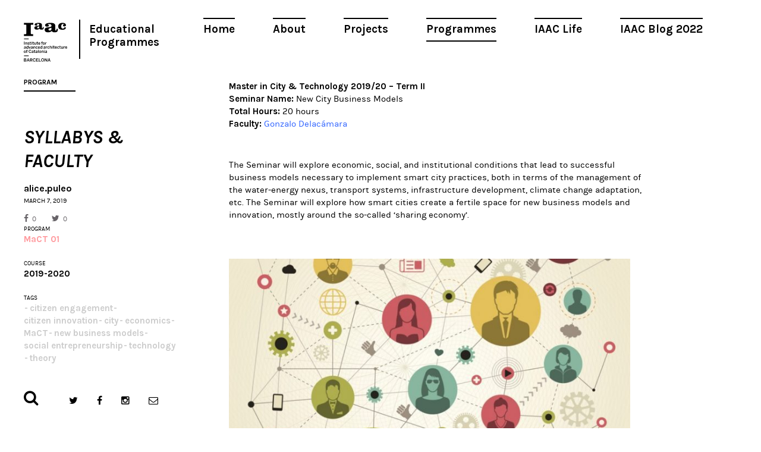

--- FILE ---
content_type: text/html; charset=UTF-8
request_url: https://www.iaacblog.com/programs/new-city-business-models/
body_size: 8019
content:
<!DOCTYPE html>
<html xmlns="http://www.w3.org/1999/xhtml" lang="en-US" prefix="og: http://ogp.me/ns#">
<head>
    <meta charset="utf-8">
    <meta http-equiv="X-UA-Compatible" content="IE=edge,chrome=1">
    
    
	<meta name="viewport" content="width=device-width, initial-scale=1.0">
	
	<link rel="icon" href="https://www.iaacblog.com/wp-content/themes/iaacblog/favicon.ico" type="image/x-icon">
	<link rel="apple-touch-icon-precomposed" href="https://www.iaacblog.com/wp-content/themes/iaacblog/favicon-retina.jpg">

	<link href="https://fonts.googleapis.com/css?family=Karla:400,700italic,700,400italic" rel="stylesheet" type="text/css">
	<link rel="stylesheet" href="https://www.iaacblog.com/wp-content/themes/iaacblog/css/font-awesome.css">
	<link rel="stylesheet" href="https://www.iaacblog.com/wp-content/themes/iaacblog/css/slick.css">
	<link rel="stylesheet" href="https://www.iaacblog.com/wp-content/themes/iaacblog/style.css">	

    <script src="https://www.iaacblog.com/wp-content/themes/iaacblog/js/modernizr-2.6.2-respond-1.1.0.min.js"></script>
	<!--[if lt IE 9]><script src="https://html5shiv.googlecode.com/svn/trunk/html5.js"></script><![endif]-->
	
	 <meta name='robots' content='max-image-preview:large' />

<!-- This site is optimized with the Yoast SEO plugin v4.1 - https://yoast.com/wordpress/plugins/seo/ -->
<title>IAAC Master in City &amp; Technology 2019/20 SYLLABUS &amp; FACULTY - New City Business Models</title>
<meta name="description" content="The Seminar explores economic, social, and institutional conditions that lead to successful business models necessary to implement smart city practices."/>
<meta name="robots" content="noodp"/>
<link rel="canonical" href="https://www.iaacblog.com/programs/new-city-business-models/" />
<meta property="og:locale" content="en_US" />
<meta property="og:type" content="article" />
<meta property="og:title" content="IAAC Master in City &amp; Technology 2019/20 SYLLABUS &amp; FACULTY - New City Business Models" />
<meta property="og:description" content="The Seminar explores economic, social, and institutional conditions that lead to successful business models necessary to implement smart city practices." />
<meta property="og:url" content="https://www.iaacblog.com/programs/new-city-business-models/" />
<meta property="og:site_name" content="IAAC Blog" />
<meta property="article:tag" content="citizen engagement" />
<meta property="article:tag" content="citizen innovation" />
<meta property="article:tag" content="city" />
<meta property="article:tag" content="economics" />
<meta property="article:tag" content="MaCT" />
<meta property="article:tag" content="new business models" />
<meta property="article:tag" content="social entrepreneurship" />
<meta property="article:tag" content="technology" />
<meta property="article:tag" content="theory" />
<meta property="og:image" content="https://www.iaacblog.com/wp-content/uploads/2019/03/syllabus-cover-indesign.jpg" />
<meta property="og:image:width" content="1024" />
<meta property="og:image:height" content="1024" />
<meta name="twitter:card" content="summary" />
<meta name="twitter:description" content="The Seminar explores economic, social, and institutional conditions that lead to successful business models necessary to implement smart city practices." />
<meta name="twitter:title" content="IAAC Master in City &amp; Technology 2019/20 SYLLABUS &amp; FACULTY - New City Business Models" />
<meta name="twitter:image" content="https://www.iaacblog.com/wp-content/uploads/2019/03/syllabus-cover-indesign.jpg" />
<!-- / Yoast SEO plugin. -->

<link rel='dns-prefetch' href='//s.w.org' />
<style type="text/css">
img.wp-smiley,
img.emoji {
	display: inline !important;
	border: none !important;
	box-shadow: none !important;
	height: 1em !important;
	width: 1em !important;
	margin: 0 .07em !important;
	vertical-align: -0.1em !important;
	background: none !important;
	padding: 0 !important;
}
</style>
	<link rel='stylesheet' id='dashicons-css'  href='https://www.iaacblog.com/wp-includes/css/dashicons.min.css?ver=1e7c55a3fb3099397c8ea8620719b057' type='text/css' media='all' />
<link rel='stylesheet' id='my-calendar-reset-css'  href='https://www.iaacblog.com/wp-content/plugins/my-calendar/css/reset.css?ver=1e7c55a3fb3099397c8ea8620719b057' type='text/css' media='all' />
<link rel='stylesheet' id='my-calendar-style-css'  href='https://www.iaacblog.com/wp-content/plugins/my-calendar-custom/styles/iaac.css?ver=1e7c55a3fb3099397c8ea8620719b057' type='text/css' media='all' />
<link rel='stylesheet' id='simcal-qtip-css'  href='https://www.iaacblog.com/wp-content/plugins/google-calendar-events/assets/css/vendor/jquery.qtip.min.css?ver=3.1.36' type='text/css' media='all' />
<link rel='stylesheet' id='simcal-default-calendar-grid-css'  href='https://www.iaacblog.com/wp-content/plugins/google-calendar-events/assets/css/default-calendar-grid.min.css?ver=3.1.36' type='text/css' media='all' />
<link rel='stylesheet' id='simcal-default-calendar-list-css'  href='https://www.iaacblog.com/wp-content/plugins/google-calendar-events/assets/css/default-calendar-list.min.css?ver=3.1.36' type='text/css' media='all' />
<link rel='stylesheet' id='fancybox-css'  href='https://www.iaacblog.com/wp-content/plugins/easy-fancybox/fancybox/jquery.fancybox-1.3.8.min.css?ver=1.5.8.2' type='text/css' media='screen' />
<link rel='stylesheet' id='page-transition-animsition-css'  href='https://www.iaacblog.com/wp-content/plugins/page-transition/css/animsition.min.css?ver=1.3' type='text/css' media='all' />
<!-- This site uses the Google Analytics by MonsterInsights plugin v6.1.6 - Using Analytics tracking - https://www.monsterinsights.com/ -->
<script type="text/javascript" data-cfasync="false">
	// Function to detect opted out users
	function __gaTrackerIsOptedOut() {
		return document.cookie.indexOf(disableStr + '=true') > -1;
	}

	// Disable tracking if the opt-out cookie exists.
	var disableStr = 'ga-disable-UA-43060307-1';
	if ( __gaTrackerIsOptedOut() ) {
		window[disableStr] = true;
	}

	// Opt-out function
	function __gaTrackerOptout() {
	  document.cookie = disableStr + '=true; expires=Thu, 31 Dec 2099 23:59:59 UTC; path=/';
	  window[disableStr] = true;
	}

	(function(i,s,o,g,r,a,m){i['GoogleAnalyticsObject']=r;i[r]=i[r]||function(){
		(i[r].q=i[r].q||[]).push(arguments)},i[r].l=1*new Date();a=s.createElement(o),
		m=s.getElementsByTagName(o)[0];a.async=1;a.src=g;m.parentNode.insertBefore(a,m)
	})(window,document,'script','//www.google-analytics.com/analytics.js','__gaTracker');

	__gaTracker('create', 'UA-43060307-1', 'auto');
	__gaTracker('set', 'forceSSL', true);
	__gaTracker('send','pageview');
</script>
<!-- / Google Analytics by MonsterInsights -->
<script type='text/javascript' src='https://www.iaacblog.com/wp-includes/js/jquery/jquery.min.js?ver=3.6.0' id='jquery-core-js'></script>
<script type='text/javascript' src='https://www.iaacblog.com/wp-includes/js/jquery/jquery-migrate.min.js?ver=3.3.2' id='jquery-migrate-js'></script>
<script type='text/javascript' src='https://www.iaacblog.com/wp-content/plugins/wp-google-analytics-events/js/ga-scroll-events.js?ver=2.4.1' id='scrolldepth-js'></script>
<script type='text/javascript' id='monsterinsights-lite-frontend-script-js-extra'>
/* <![CDATA[ */
var monsterinsights_frontend = {"js_events_tracking":"true","is_debug_mode":"false","download_extensions":"doc,exe,js,pdf,ppt,tgz,zip,xls","inbound_paths":"","home_url":"https:\/\/www.iaacblog.com","track_download_as":"event","internal_label":"int","hash_tracking":"false"};
/* ]]> */
</script>
<script type='text/javascript' src='https://www.iaacblog.com/wp-content/plugins/google-analytics-for-wordpress/assets/js/frontend.min.js?ver=6.1.6' id='monsterinsights-lite-frontend-script-js'></script>
<script type='text/javascript' src='https://www.iaacblog.com/wp-content/plugins/page-transition/js/jquery.animsition.min.js?ver=1.3' id='page-transition-animsition-script-js'></script>
<link rel="https://api.w.org/" href="https://www.iaacblog.com/wp-json/" /><link rel="EditURI" type="application/rsd+xml" title="RSD" href="https://www.iaacblog.com/xmlrpc.php?rsd" />
<link rel="wlwmanifest" type="application/wlwmanifest+xml" href="https://www.iaacblog.com/wp-includes/wlwmanifest.xml" /> 
<link rel='shortlink' href='https://www.iaacblog.com/?p=85999' />
<link rel="alternate" type="application/json+oembed" href="https://www.iaacblog.com/wp-json/oembed/1.0/embed?url=https%3A%2F%2Fwww.iaacblog.com%2Fprograms%2Fnew-city-business-models%2F" />
<link rel="alternate" type="text/xml+oembed" href="https://www.iaacblog.com/wp-json/oembed/1.0/embed?url=https%3A%2F%2Fwww.iaacblog.com%2Fprograms%2Fnew-city-business-models%2F&#038;format=xml" />
				<style type="text/css">
					@font-face { font-family:Charter;src:url(https://www.iaacblog.com/wp-content/uploads/2020/04/Charter-Regular.otf) format('opentype');font-display: auto;}@font-face { font-family:Kievit;src:url(https://www.iaacblog.com/wp-content/uploads/2020/04/KievitOT-Regular.ttf) format('truetype');font-display: auto;}				</style>
				
<style type="text/css">
<!--
/* Styles by My Calendar - Joseph C Dolson http://www.joedolson.com/ */

.mc-main .mc_events .event-title, .mc-main .mc_events .event-title a { background: #ffffff; color: #000000; }
.mc-main .mc_events .event-title a:hover, .mc-main .mc_events .event-title a:focus { background: #ffffff;}
.mc-event-visible {
display: block!important;
}
-->
</style>
<script type='text/javascript'>
	jQuery('html').addClass('mcjs');
	jQuery(document).ready( function($) { $('html').removeClass('mcjs') } );
</script>
		<script type="text/javascript">
		jQuery( document ).ready( function($) {
			$('.animsition').animsition({
				inClass : 'fade-in',
				outClass : 'fade-out',
				inDuration : 400,
				outDuration : 400,
				loading : false,
				touchSupport: false,
				linkElement: '.animsition-link, a[href]:not([target="_blank"]):not([href^="https://www.iaacblog.com/programs/new-city-business-models/#"]):not([href^="#"]):not([href*="javascript"]):not([href*=".jpg"]):not([href*=".jpeg"]):not([href*=".gif"]):not([href*=".png"]):not([href*=".mov"]):not([href*=".swf"]):not([href*=".mp4"]):not([href*=".flv"]):not([href*=".avi"]):not([href*=".mp3"]):not([href^="mailto:"]):not([class="no-animation"])'
			});
		});
		</script>
		<meta name="generator" content="Powered by Visual Composer - drag and drop page builder for WordPress."/>
<!--[if lte IE 9]><link rel="stylesheet" type="text/css" href="https://www.iaacblog.com/wp-content/plugins/js_composer/assets/css/vc_lte_ie9.min.css" media="screen"><![endif]--><link rel='canonical' href='https://www.iaacblog.com/programs/new-city-business-models/' />

<!-- Easy FancyBox 1.5.8.2 using FancyBox 1.3.8 - RavanH (http://status301.net/wordpress-plugins/easy-fancybox/) -->
<script type="text/javascript">
/* <![CDATA[ */
var fb_timeout = null;
var fb_opts = { 'overlayShow' : true, 'hideOnOverlayClick' : true, 'overlayOpacity' : 0.8, 'showCloseButton' : true, 'margin' : 20, 'centerOnScroll' : true, 'enableEscapeButton' : true, 'autoScale' : true };
var easy_fancybox_handler = function(){
	/* IMG */
	var fb_IMG_select = 'a[href*=".jpg"]:not(.nolightbox,li.nolightbox>a), area[href*=".jpg"]:not(.nolightbox), a[href*=".jpeg"]:not(.nolightbox,li.nolightbox>a), area[href*=".jpeg"]:not(.nolightbox), a[href*=".png"]:not(.nolightbox,li.nolightbox>a), area[href*=".png"]:not(.nolightbox)';
	jQuery(fb_IMG_select).addClass('fancybox image');
	var fb_IMG_sections = jQuery('div.gallery');
	fb_IMG_sections.each(function() { jQuery(this).find(fb_IMG_select).attr('rel', 'gallery-' + fb_IMG_sections.index(this)); });
	jQuery('a.fancybox, area.fancybox, li.fancybox a').fancybox( jQuery.extend({}, fb_opts, { 'easingIn' : 'easeOutBack', 'easingOut' : 'easeInBack', 'opacity' : false, 'hideOnContentClick' : false, 'titleShow' : false, 'titlePosition' : 'over', 'titleFromAlt' : true, 'showNavArrows' : true, 'enableKeyboardNav' : true, 'cyclic' : false }) );
}
var easy_fancybox_auto = function(){
	/* Auto-click */
	setTimeout(function(){jQuery('#fancybox-auto').trigger('click')},1000);
}
/* ]]> */
</script>
	<!-- Fonts Plugin CSS - https://fontsplugin.com/ -->
	<style>
			</style>
	<!-- Fonts Plugin CSS -->
	<noscript><style type="text/css"> .wpb_animate_when_almost_visible { opacity: 1; }</style></noscript>	 
</head>
<body data-rsssl=1 class="program-template-default single single-program postid-85999 chrome osx wpb-js-composer js-comp-ver-5.0.1 vc_responsive animsition">
	<div id="wrapper"class="spacing">
		<header id="header">
			<a href="#" class="open-menu">
				<span></span>
				<span></span>
				<span></span>
			</a>
			
			<nav id="main-nav" class="menu-main-container"><ul id="menu-main" class="menu"><li id="menu-item-21004" class="menu-item menu-item-type-post_type menu-item-object-page menu-item-21004"><a href="https://www.iaacblog.com/home/">Home</a></li>
<li id="menu-item-21003" class="menu-item menu-item-type-post_type menu-item-object-page menu-item-21003"><a href="https://www.iaacblog.com/about/">About</a></li>
<li id="menu-item-21000" class="menu-item menu-item-type-post_type_archive menu-item-object-project menu-item-21000"><a href="https://www.iaacblog.com/projects/">Projects</a></li>
<li id="menu-item-20999" class="menu-item menu-item-type-post_type_archive menu-item-object-program current-menu-item menu-item-20999"><a href="https://www.iaacblog.com/programs/" aria-current="page">Programmes</a></li>
<li id="menu-item-21002" class="menu-item menu-item-type-post_type_archive menu-item-object-life menu-item-21002"><a href="https://www.iaacblog.com/life/">IAAC Life</a></li>
<li id="menu-item-153358" class="menu-item menu-item-type-custom menu-item-object-custom menu-item-153358"><a href="https://blog.iaac.net/">IAAC Blog 2022</a></li>
</ul></nav>			
			<ul class="info">
				<li><strong class="logo"><a href="http://iaac.net" target="_blank">Iaac</a></strong></li>
				<!--<li><strong class="title"><a href="https://www.iaacblog.com">Advanced Architecture Group</a></strong></li>-->
				<li><strong class="title_new"><a href="https://www.iaacblog.com">Educational Programmes</a></strong></li>				
			</ul>
		</header><!-- end header -->
		<div id="main">
						
			<div id="col-title" class="visual">
				<div id="col-title-container">
				<h2>Program</h2>
				<h3>SYLLABYS &#038; FACULTY</h3>
				<strong class="author">alice.puleo</strong>
				<time datetime="2011-01-12" class="date">March 7, 2019</time>				<ul class="likes">
					<li class="facebook"><a href="https://www.facebook.com/share.php?u=https://www.iaacblog.com/?p=85999" onclick="javascript:window.open(this.href,'', 'menubar=no,toolbar=no,resizable=yes,scrollbars=yes,height=600,width=600');return false;"><i class="fa fa-facebook"></i>0</a></li>
					<li class="twitter"><a href="https://twitter.com/intent/tweet?url=https://www.iaacblog.com/?p=85999" onclick="javascript:window.open(this.href,'', 'menubar=no,toolbar=no,resizable=yes,scrollbars=yes,height=600,width=600');return false;"><i class="fa fa-twitter"></i>0</a></li>
				</ul>
								
				
				<div class="cell-info">
										
					<div class="block">
						<h4>PROGRAM</h4>
						<strong style="color:#ff999d;"<a href="https://www.iaacblog.com/programs/courses/mact/">MaCT 01</a></strong>
					</div>
					
										
										
					<div class="block">
						<h4>COURSE</h4>
						<strong><a href="https://www.iaacblog.com/programs/courses/mact/2019-2020-mact01/">2019-2020</a></strong>
					</div>
					
										
										<div class="block">
						<h4>Tags</h4>
						<ul class="list-tags">
						<li><strong><a href="https://www.iaacblog.com/tag/citizen-engagement/">citizen engagement</a></strong></li><li><strong><a href="https://www.iaacblog.com/tag/citizen-innovation/">citizen innovation</a></strong></li><li><strong><a href="https://www.iaacblog.com/tag/city/">city</a></strong></li><li><strong><a href="https://www.iaacblog.com/tag/economics/">economics</a></strong></li><li><strong><a href="https://www.iaacblog.com/tag/mact/">MaCT</a></strong></li><li><strong><a href="https://www.iaacblog.com/tag/new-business-models/">new business models</a></strong></li><li><strong><a href="https://www.iaacblog.com/tag/social-entrepreneurship/">social entrepreneurship</a></strong></li><li><strong><a href="https://www.iaacblog.com/tag/technology/">technology</a></strong></li><li><strong><a href="https://www.iaacblog.com/tag/theory/">theory</a></strong></li>						</ul>
					</div>
										

				</div><!-- cell-info -->
				</div>
			</div>
				
				
			<div class="content">
				<div id="featured-image"></div>
		
	
				<div class="postc">
					
					<div class="post-content">
						
										
						<p><strong>Master in City &amp; Technology 2019/20 &#8211; Term II</strong><br />
<strong>Seminar Name: </strong>New City Business Models<br />
<strong>Total Hours:</strong> 20 hours<br />
<strong>Faculty:</strong> <span style="color: #3366ff;"><a style="color: #3366ff;" href="https://iaac.net/dt-team/gonzalo-delacamara/">Gonzalo Delacámara</a></span></p>
<p>The Seminar will explore economic, social, and institutional conditions that lead to successful business models necessary to implement smart city practices, both in terms of the management of the water-energy nexus, transport systems, infrastructure development, climate change adaptation, etc. The Seminar will explore how smart cities create a fertile space for new business models and innovation, mostly around the so-called ‘sharing economy’.</p>
<p><img loading="lazy" class=" wp-image-72388 alignnone" src="https://www.iaacblog.com/wp-content/uploads/2019/03/181492494-730x320-730x320.jpg" alt="" width="675" height="296" /></p>
<p>Robust decision-making and long-term planning require factoring in multiple scales (spatial and temporal). Increasing challenges in spatial development and urban design demand new approaches that can deal with complex trade-offs and synergies throughout those multiple scales. For instance, novel experiences with citizen observatories will also be explored, as a way to harness the potential for smart cities of citizen-generated data. Some institutional setups may be effective means to yield new business opportunities and trigger innovation (technological, economic, social…) to improve the way communities deal with contemporary social, economic, and environmental challenges.<br />
The reduction of information costs, the potential for economies of scope and scale, the mitigation of externalities, the contribution to resource efficiency and the circular economy, and the enhancement of resilience will also be explored.<br />
The link between environmental and social innovations as drivers of economic and social progress will also be analysed.</p>
<p><strong>Faculty</strong><br />
<img loading="lazy" class=" wp-image-72389 alignnone" src="https://www.iaacblog.com/wp-content/uploads/2019/03/gonzalo.jpg" alt="" width="175" height="175" srcset="https://www.iaacblog.com/wp-content/uploads/2019/03/gonzalo.jpg 370w, https://www.iaacblog.com/wp-content/uploads/2019/03/gonzalo-331x331.jpg 331w" sizes="(max-width: 175px) 100vw, 175px" /></p>
<p><b>Gonzalo Delacámara.</b> Spanish economist who works worldwide (in 80+ countries: the EU, Latin America and the Caribbean, the Middle East and North Africa, Asia), specialized in the economic management of natural resources: water, climate, energy, air pollution, oceans, biological diversity and ecosystem services, etc., with emphasis on their complex links with economic and social development. He is a Senior Research Fellow and Head of the Department of Water Economics at IMDEA Water Institute (Institute for Advanced Studies in Madrid). He is also the Academic Director of the Water Economics Forum, a public debate initiative with Nobel Prize Laureates in Economics and Peace, such as professors George A. Akerlof, Jean Tirole and Mohan Munasinghe. Gonzalo works for multilateral organizations such as the European Commission, to which he is ‘water policy advisor’ (through its DG Environment, Clean Water Unit), the European Parliament (which he also advises on climate change policy ), various agencies and programs of the United Nations system (UN Water, ECLAC, UNESCO, FAO, WHO-PAHO, UNDP, etc.), the World Bank Group (including its 2030 Water Resources Group initiative, but also the World Bank itself or the International Finance Corporation, IFC) or the Inter-American Development Bank (IDB). He is also a senior advisor and member of the OECD Water Governance Initiative. Recently, he was also appointed as Ambassador of Water Europe (formerly Water Supply and Sanitation Technology Platform), member of the Scientific Advisory Board of the Dutch KWR Institute on the integral water cycle, member of the Special Advisory Board of the International Desalination Association (IDA) and member of the Mission Assembly of the framework program of RTD and innovation of the European Union (Horizon Europe). He is also a mentor in international programs to support female researchers. He is also an author of numerous books and scientific peer reviewed articles, as well as keynote speaker at global events.</p>
					</div>
					
					<div class='yarpp-related yarpp-related-none'>
</div>
						
				</div><!-- post -->
			</div><!-- content -->
		

		</div><!-- main -->


		<footer id="footer">
			<div class="form-search">
				<a href="#" class="open-form"><i class="fa fa-search"></i></a>
				<div class="holder">
					<form method="get" autocomplete="off" action="https://www.iaacblog.com/">
					<input type="search" name="s" value="" class="form-control" placeholder="Search">
					<button type="submit" class="btn-subscribe"><i class="fa fa-search"></i></button>
					</form>
				</div>
			</div>
			<ul class="social">
				<li class="twitter"><a target="_blank" href="https://twitter.com/IAAC"><i class="fa fa-twitter"></i></a></li>
				<li class="facebook"><a target="_blank" href="https://www.facebook.com/IaaC.BCN"><i class="fa fa-facebook"></i></a></li>
				<li class="instagram"><a target="_blank" href="https://www.instagram.com/iaacbcn/"><i class="fa fa-instagram"></i></a></li>
				<li class="message"><a href="#"><i class="fa fa-envelope-o"></i></a>
					<div class="subscribe">
						<form target="_blank" autocomplete="off" action="https://iaac.us2.list-manage2.com/subscribe/post?u=53938c29b08e2794944d2ce78&amp;id=ef0c355d08" method="post">
						<input type="email" class="form-control"  name="EMAIL" placeholder="Subscribe to our newsletter!">
						<button type="submit" class="btn-subscribe"><i class="fa fa-envelope-o"></i></button>
					</div>
				</li>
			</ul>
		</footer> <!-- footer -->
	</div>
	
	<!-- Scripts -->
	<script src="https://www.iaacblog.com/wp-content/themes/iaacblog/js/imagesloaded.pkgd.min.js"></script>
	<script src="https://www.iaacblog.com/wp-content/themes/iaacblog/js/packery.pkgd.min.js"></script>
	<script src="https://www.iaacblog.com/wp-content/themes/iaacblog/js/slick.js"></script>
	<script src="https://www.iaacblog.com/wp-content/themes/iaacblog/js/jquery.textPlaceholder.js"></script>
	<script src="https://www.iaacblog.com/wp-content/themes/iaacblog/js/scripts.js?2060315"></script>	
	
			<script type="text/javascript">
		jQuery( 'body' ).wrapInner( '<div class="animsition"></div>' ).removeClass( 'animsition' );
		</script>
		<script type='text/javascript' src='https://www.iaacblog.com/wp-content/plugins/google-calendar-events/assets/js/vendor/jquery.qtip.min.js?ver=3.1.36' id='simcal-qtip-js'></script>
<script type='text/javascript' src='https://www.iaacblog.com/wp-content/plugins/google-calendar-events/assets/js/vendor/moment.min.js?ver=3.1.36' id='simcal-fullcal-moment-js'></script>
<script type='text/javascript' src='https://www.iaacblog.com/wp-content/plugins/google-calendar-events/assets/js/vendor/moment-timezone-with-data.min.js?ver=3.1.36' id='simcal-moment-timezone-js'></script>
<script type='text/javascript' id='simcal-default-calendar-js-extra'>
/* <![CDATA[ */
var simcal_default_calendar = {"ajax_url":"\/wp-admin\/admin-ajax.php","nonce":"ef92b231ff","locale":"en_US","text_dir":"ltr","months":{"full":["January","February","March","April","May","June","July","August","September","October","November","December"],"short":["Jan","Feb","Mar","Apr","May","Jun","Jul","Aug","Sep","Oct","Nov","Dec"]},"days":{"full":["Sunday","Monday","Tuesday","Wednesday","Thursday","Friday","Saturday"],"short":["Sun","Mon","Tue","Wed","Thu","Fri","Sat"]},"meridiem":{"AM":"AM","am":"am","PM":"PM","pm":"pm"}};
/* ]]> */
</script>
<script type='text/javascript' src='https://www.iaacblog.com/wp-content/plugins/google-calendar-events/assets/js/default-calendar.min.js?ver=3.1.36' id='simcal-default-calendar-js'></script>
<script type='text/javascript' src='https://www.iaacblog.com/wp-content/plugins/google-calendar-events/assets/js/vendor/imagesloaded.pkgd.min.js?ver=3.1.36' id='simplecalendar-imagesloaded-js'></script>
<script type='text/javascript' src='https://www.iaacblog.com/wp-includes/js/wp-embed.min.js?ver=1e7c55a3fb3099397c8ea8620719b057' id='wp-embed-js'></script>
<script type='text/javascript' src='https://www.iaacblog.com/wp-content/plugins/easy-fancybox/fancybox/jquery.fancybox-1.3.8.min.js?ver=1.5.8.2' id='jquery-fancybox-js'></script>
<script type='text/javascript' src='https://www.iaacblog.com/wp-content/plugins/my-calendar/js/mc-grid.js?ver=1e7c55a3fb3099397c8ea8620719b057' id='mc.grid-js'></script>
<script type='text/javascript' src='https://www.iaacblog.com/wp-content/plugins/my-calendar/js/mc-list.js?ver=1e7c55a3fb3099397c8ea8620719b057' id='mc.list-js'></script>
<script type='text/javascript' src='https://www.iaacblog.com/wp-content/plugins/my-calendar/js/mc-mini.js?ver=1e7c55a3fb3099397c8ea8620719b057' id='mc.mini-js'></script>
<script type='text/javascript' src='https://www.iaacblog.com/wp-content/plugins/my-calendar/js/mc-ajax.js?ver=1e7c55a3fb3099397c8ea8620719b057' id='mc.ajax-js'></script>

    <!-- BEGIN: wpflow ga events array -->
    <script>

                jQuery(document).ready(function() {
                    scroll_events.bind_events( {
                        universal: 1,
                        scroll_elements: [],
                        click_elements: [],
                    });
                });

    </script>
    <!-- END: wpflow ga events array --><script type="text/javascript">
jQuery(document).on('ready post-load', function(){ jQuery('.nofancybox,a.pin-it-button,a[href*="pinterest.com/pin/create/button"]').addClass('nolightbox'); });
jQuery(document).on('ready post-load',easy_fancybox_handler);
jQuery(document).on('ready',easy_fancybox_auto);</script>
	
<script defer src="https://static.cloudflareinsights.com/beacon.min.js/vcd15cbe7772f49c399c6a5babf22c1241717689176015" integrity="sha512-ZpsOmlRQV6y907TI0dKBHq9Md29nnaEIPlkf84rnaERnq6zvWvPUqr2ft8M1aS28oN72PdrCzSjY4U6VaAw1EQ==" data-cf-beacon='{"version":"2024.11.0","token":"477738d47db84eafb277d053aef4e6ac","r":1,"server_timing":{"name":{"cfCacheStatus":true,"cfEdge":true,"cfExtPri":true,"cfL4":true,"cfOrigin":true,"cfSpeedBrain":true},"location_startswith":null}}' crossorigin="anonymous"></script>
</body>
</html>